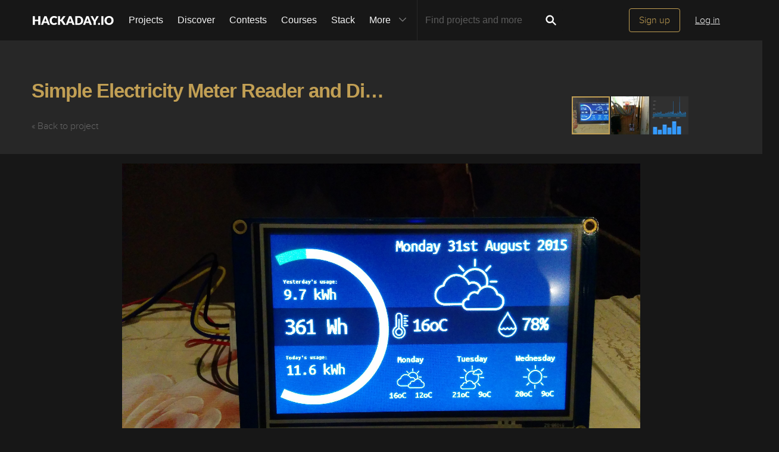

--- FILE ---
content_type: text/html; charset=utf-8
request_url: https://hackaday.io/project/7608/gallery
body_size: 8469
content:
<!doctype html>
<!--[if lt IE 7]> <html class="no-js lt-ie9 lt-ie8 lt-ie7" lang="en"> <![endif]-->
<!--[if IE 7]>    <html class="no-js lt-ie9 lt-ie8" lang="en"> <![endif]-->
<!--[if IE 8]>    <html class="no-js lt-ie9" lang="en"> <![endif]-->
<!--[if IE 9]>    <html class="no-js ie9" lang="en"> <![endif]-->
<!--[if gt IE 9]><!--> <html class="no-js" lang="en"> <!--<![endif]-->

<head>
    
    

<title>Gallery | Simple Electricity Meter Reader and Display | Hackaday.io</title>
<meta charset="utf-8">
<meta name="viewport" content="width=device-width, initial-scale=1.0">
<meta name="theme-color" content="#333333">
<link rel="apple-touch-icon-precomposed" href="/apple-touch-icon.png">
<link rel="stylesheet" href="//cdn.hackaday.io/css/style.css?version=1.8.0" />
<script type="text/javascript" src="//use.typekit.net/ymb0lgk.js"></script>
<script type="text/javascript">try{Typekit.load({ async: true });}catch(e){}</script>
    



<!-- Twitter Card data -->
<meta name="twitter:site" content="@hackadayio">
<meta name="twitter:card" content="summary_large_image">
<meta name="twitter:title" content="Gallery | Simple Electricity Meter Reader and Display">
<meta name="twitter:description" content="After seeing a few projects using arduinos, in combination, or solely using a RaspberryPi to read an electricity meter I set out to make a simpler and cheaper alternative. I&#39;m a big fan of the Particle (previously Spark) products and with two Photons on pre-order I figured they&#39;d be the answer. Using 1 to drive a display and the other to log the electricity usage via pulse counting the 1 Wh LED. Nextion display demo video https://www.youtube.com/watch?v=t3y08wBBB8c [https://www.youtube.com/watch?v=t3y08wBBB8c]">
<meta name="twitter:image" content="https://cdn.hackaday.io/images/1448231441782420251.jpg">

<!-- Open Graph data -->
<meta property="og:type" content="website" />


    <meta property="og:url" content="https://hackaday.io/project/7608-simple-electricity-meter-reader-and-display">

<meta property="og:title" content="Gallery | Simple Electricity Meter Reader and Display">
<meta property="og:description" content="After seeing a few projects using arduinos, in combination, or solely using a RaspberryPi to read an electricity meter I set out to make a simpler and cheaper alternative. I&#39;m a big fan of the Particle (previously Spark) products and with two Photons on pre-order I figured they&#39;d be the answer. Using 1 to drive a display and the other to log the electricity usage via pulse counting the 1 Wh LED. Nextion display demo video https://www.youtube.com/watch?v=t3y08wBBB8c [https://www.youtube.com/watch?v=t3y08wBBB8c]">
<meta property="og:image" content="https://cdn.hackaday.io/images/1448231441782420251.jpg">

</head>
<body class="gallery-page">
    

<div class="header hfr-has-background-black" id="header">
    
    <div class="hfr-container hfr-is-max-widescreen">
        <nav class="hfr-navbar" role="navigation" aria-label="main navigation">
            <div class="hfr-navbar-brand">
                <a href="/" title="Hackaday.io" class="hfr-navbar-item logo">
                    <img src="/img/logo-squares.png" width="33px" height="23px" alt="Hackaday.io" class="hfr-is-hidden-touch hfr-is-hidden-widescreen">
                    <img src="/img/hackaday-logo.svg" width="138px" height="17px" alt="Hackaday.io" class="hfr-is-hidden-desktop-only">
                </a>
                <a role="button" class="hfr-navbar-burger hfr-burger" aria-label="menu" aria-expanded="false" data-target="navbarBasicExample">
                    <span aria-hidden="true"></span>
                    <span aria-hidden="true"></span>
                    <span aria-hidden="true"></span>
                </a>
            </div>

            <div class="hfr-navbar-menu">
                <div class="hfr-navbar-start">
                    <div class="hfr-navbar-item hfr-has-dropdown hfr-is-hoverable">
                        
                            <a href="/projects" class="hfr-navbar-item hfr-is-family-secondary ">Projects</a>
                        
                    </div>
                    <a href="/discover" class="hfr-navbar-item hfr-is-family-secondary ">Discover</a>
                    <a href="/contests" class="hfr-navbar-item hfr-is-family-secondary ">Contests</a>
                    <a href="/courses" class="hfr-navbar-item hfr-is-family-secondary hfr-is-hidden-desktop-only ">Courses</a>
                    <a href="/stack" class="hfr-navbar-item hfr-is-family-secondary ">Stack</a>
                    <div class="hfr-navbar-item hfr-has-dropdown hfr-is-hoverable">
                        <a class="hfr-navbar-link hfr-is-arrowless hfr-is-family-secondary">More 




    <div class="icon hfr-icon hfr-ml-3 hfr-has-text-grey hfr-is-hidden-touch">
        <svg width="16" height="16" xmlns="http://www.w3.org/2000/svg" viewBox="0 0 16 16"><path d="m8 9.702 4.79-4.79a.707.707 0 1 1 1 .999l-5.14 5.14a.705.705 0 0 1-.652.197.712.712 0 0 1-.646-.196l-5.14-5.14a.703.703 0 0 1-.004-1.002.708.708 0 0 1 1.003.004L8 9.702z" fill-rule="evenodd"/></svg>
        
    </div>

</a>
                        <div class="hfr-navbar-dropdown">
                            <a href="/courses" class="hfr-navbar-item hfr-is-hidden-touch hfr-is-hidden-widescreen">Courses</a>
                            <a href="/list/159729" class="hfr-navbar-item">Tutorials</a>
                            <a href="/events" class="hfr-navbar-item">Events</a>
                            <a href="/hackerspaces" class="hfr-navbar-item">Hackerspaces</a>
                            
                            <a href="https://hackaday.com/" target="_blank" rel="noopener noreferrer" class="hfr-navbar-item">Hackaday.com</a>
                            <a href="https://www.tindie.com/" target="_blank" rel="noopener noreferrer" class="hfr-navbar-item j-store-tracking">Tindie Marketplace</a>
                        </div>
                    </div>
                    <div class="hfr-navbar-item nav search-holder" style="border-left: 1px solid #272727;">
                        
<form id="search-form" class="hfr-field hfr-has-addons" action="/search" onsubmit="return submitSearch();" method="GET">
    <div class="hfr-control">
        <input type="text" placeholder="Find projects and more" name="term" class="hfr-input hfr-is-static j-add-search t-input-search" id="add-search" value="" autocomplete="off" pattern=".{2,}" required title="Two characters minimum"  />
    </div>
    <div class="control">
        <button type="submit" class="hfr-button button-search" title="Search">
            




    <div class="icon hfr-icon hfr-is-medium">
        <svg width="16" height="16" xmlns="http://www.w3.org/2000/svg" viewBox="0 0 16 16"><path d="M10.542 9.368a4.547 4.547 0 1 0-1.015 1.079c.04.086.094.166.165.237l2.727 2.727a.8.8 0 0 0 1.137.006.801.801 0 0 0-.006-1.136l-2.726-2.727a.812.812 0 0 0-.282-.185zm-1.72-.473a2.91 2.91 0 1 0-4.114-4.116 2.91 2.91 0 0 0 4.114 4.117z" fill-rule="evenodd"/></svg>
        
    </div>


        </button>
    </div>
</form>

                    </div>
                </div>

                
                    <div class="hfr-navbar-end">
                        <div class="hfr-navbar-item">
                            <div class="hfr-buttons">
                                <a href="/signup" class="hfr-button hfr-is-primary hfr-is-outlined">Sign up</a>
                                <a href="/signin?returnUrl=%2Fproject%2F7608%2Fgallery" class="hfr-button hfr-is-text">Log in</a>
                            </div>
                        </div>
                    </div>
                
            </div>
        </nav>
    </div>
</div>

<div id="topMessage" class="alert small hide">
    <span class="j-top-content"></span>
    <a
        href="javascript:void(0);"
        class="alert-close j-top-message-close"
        title="Close"
    >
        




    <div class="icon icon-close-circle">
        <svg width="16" height="16" xmlns="http://www.w3.org/2000/svg" viewBox="0 0 16 16"><path d="M10.047 10.658a.562.562 0 0 1-.398-.165L7.984 8.828 6.32 10.493a.562.562 0 0 1-.961-.398.56.56 0 0 1 .164-.398L7.19 8.033 5.523 6.368a.561.561 0 1 1 .795-.796l1.665 1.665L9.65 5.572a.563.563 0 0 1 .795.796L8.78 8.033l1.665 1.664a.562.562 0 0 1-.398.961zm-2.062-7.5a4.875 4.875 0 1 0 .002 9.75 4.875 4.875 0 0 0-.004-9.75zm0 10.875a6 6 0 1 1 0-12 6 6 0 0 1 0 12z" fill-rule="evenodd"/></svg>
        
    </div>

 Close
    </a>
</div>




<script>
    var HIO = HIO || {};
</script>
    <div class="gallery-header">
    <div class="container">
        <div class="headline">
            <h1>
                <a href="/project/7608-simple-electricity-meter-reader-and-display">Simple Electricity Meter Reader and Display Gallery</a>
            </h1>
            <a href="/project/7608-simple-electricity-meter-reader-and-display" class="gray-link">&#171; Back to project</a>
        </div>
    </div>
</div>

    <div class="container">
    <!-- fotorama options -->
    <div
        class="fotorama"
        data-auto="false"
        data-click="false"
        data-keyboard="true"
        data-nav="thumbs"
        data-allowfullscreen="true"
        data-fit="scaledown"
        data-width="100%"
        data-minwidth="400"
        data-maxwidth="1200"
        data-minheight="300"
        data-maxheight="100%"
        data-ratio="800/500"
        data-navposition="top"
        data-navwidth="500"
        data-maxheight="80%"
    >
        <!-- set up images and videos -->
        
                        <div
                            data-img="https://cdn.hackaday.io/images/1448231441782420251.jpg"
                            data-thumb="https://cdn.hackaday.io/images/resize/100x100/1448231441782420251.jpg"
                        >
                            <div class="meta-wrap"></div>
                            <!-- see image in full size in separate page -->
                            <a
                                href="https://cdn.hackaday.io/images/1448231441782420251.jpg"
                                target="_blank"
                                class="view-full-size grey-gold-button very-small-button"
                            >View Full Size</a>
                        </div>
                    
                        <div
                            data-img="https://cdn.hackaday.io/images/6422161441782369840.jpg"
                            data-thumb="https://cdn.hackaday.io/images/resize/100x100/6422161441782369840.jpg"
                        >
                            <div class="meta-wrap"></div>
                            <!-- see image in full size in separate page -->
                            <a
                                href="https://cdn.hackaday.io/images/6422161441782369840.jpg"
                                target="_blank"
                                class="view-full-size grey-gold-button very-small-button"
                            >View Full Size</a>
                        </div>
                    
                        <div
                            data-img="https://cdn.hackaday.io/images/6008191443465269300.png"
                            data-thumb="https://cdn.hackaday.io/images/resize/100x100/6008191443465269300.png"
                        >
                            <div class="meta-wrap"></div>
                            <!-- see image in full size in separate page -->
                            <a
                                href="https://cdn.hackaday.io/images/6008191443465269300.png"
                                target="_blank"
                                class="view-full-size grey-gold-button very-small-button"
                            >View Full Size</a>
                        </div>
                    
    </div>
</div>
    <!-- more info about the project, displayed under image/video gallery -->
<div class="gallery-footer">
    <div class="container">
        <div class="content-left">
            <!-- project name -->
            <h3 class="element-title">
                <a href="/project/7608-simple-electricity-meter-reader-and-display">Simple Electricity Meter Reader and Display Gallery</a>
            </h3>
            <div class="description-metainfo">
                <!-- project owner -->
                
                    <span>created by
                        <a href="/hacker/28294-kevin-cooper" title="Visit Profile">Kevin Cooper</a>
                        <span class="bull">&bull;</span>
                    </span>
                
                    <!-- project created -->
                    <span class='time-card' style='margin: 0' title='10 years ago'>09/09/2015 at 07:07</span>
            </div>
            <!-- project summary -->
            
                <p class="description">Particle Photon electricity meter pulse counter and Nextion display driver</p>
            
        </div>
        <div class="content-right">
            <!-- project stats -->
            <div class="section-project-stats">
                
                    <div class="icon-view-count">
                        




    <div class="icon icon-eye">
        <svg width="16" height="16" xmlns="http://www.w3.org/2000/svg" viewBox="0 0 16 16"><path d="M8.014 12.122c4.036 0 7.002-4.146 7.002-4.146S11.694 3.83 8.014 3.83c-3.68 0-7.002 4.146-7.002 4.146s2.965 4.146 7.002 4.146zm0-1.572a2.573 2.573 0 1 0-.002-5.146 2.573 2.573 0 0 0 .002 5.146zm0-1a1.573 1.573 0 0 0 0-3.146 1.572 1.572 0 0 0 0 3.145z" fill-rule="evenodd"/></svg>
        
    </div>


                        <span class="view-count" title="View Count">16.8k</span>
                    </div>
                
                <div class="action-comment-with-hover" title="Comments">
                    <a href="/project/7608-simple-electricity-meter-reader-and-display/#j-discussions-title">
                        




    <div class="icon icon-comment">
        <svg width="16" height="16" xmlns="http://www.w3.org/2000/svg" viewBox="0 0 16 16"><path d="M8.312 2.038c3.832 0 6.167 2.303 6.167 5.14 0 2.842-2.336 5.113-6.168 5.113-.467 0-.923-.14-1.364-.204-1.785 2.32-4.598 1.863-4.598 1.863 1.987-.968 1.947-2.57 1.594-2.783-1.56-.944-2.498-2.38-2.498-3.988 0-2.84 3.034-5.142 6.866-5.142" fill-rule="evenodd"/></svg>
        
    </div>


                        <span class="comment_count" title="Comments" id="comment_count">3</span>
                    </a>
                </div>
                <div class="action-view" title="Followers">
                    
                        <a href="/hackers/all/project/7608/following">
                    
                    




    <div class="icon icon-users">
        <svg width="16" height="16" xmlns="http://www.w3.org/2000/svg" viewBox="0 0 16 16"><path d="M9.48 10.79c.347-.278.478-.604.478-1.068 0-.496-.396-.335-.57-1.243-.073-.378-.423-.007-.49-.868 0-.343.19-.428.19-.428s-.096-.507-.134-.898c-.047-.486.29-1.743 2.094-1.743 1.802 0 2.14 1.257 2.093 1.743-.037.39-.134.898-.134.898s.19.085.19.428c-.066.86-.416.49-.49.867-.173.908-.57.746-.57 1.242 0 .826.416 1.212 1.715 1.67 1.303.46 2.15.927 2.15 1.246v1.072H0v-1.34c0-.4 1.042-.984 2.645-1.558 1.6-.572 2.11-1.054 2.11-2.087 0-.62-.488-.418-.703-1.554-.09-.47-.52-.006-.602-1.082 0-.43.235-.535.235-.535s-.12-.634-.166-1.123c-.06-.608.357-2.18 2.575-2.18 2.22 0 2.635 1.572 2.577 2.18-.047.49-.167 1.123-.167 1.123s.235.106.235.535c-.082 1.076-.513.612-.602 1.083-.214 1.137-.702.934-.702 1.555 0 1.02.497 1.502 2.045 2.064z" fill-rule="evenodd"/></svg>
        
    </div>


                    <span class="follower_count" title="Followers" id="follower_count">96</span>
                    
                        </a>
                    
                </div>
                
                    <div class="action-skull" title="Likes">
                        
                            <a href="/hackers/all/project/7608/likers">
                        
                        




    <div class="icon icon-skull">
        <svg width="16" height="16" xmlns="http://www.w3.org/2000/svg" viewBox="0 0 16 16"><path d="m5.508 5.892.583-.582-.68-.627c-.522-.48-.703-.753-.77-1.166a1.694 1.694 0 0 0-1.41-1.395l-.544-.076.524.503.524.5-.51.577c-.28.317-.558.63-.618.7-.062.067-.3-.04-.542-.242-.238-.2-.48-.364-.54-.364-.234 0 .048.726.432 1.11.32.318.53.407.98.41.484 0 .686.1 1.264.613.38.336.697.614.707.617.01.003.28-.257.6-.578zm6.173.045c.635-.55.877-.676 1.292-.675a1.59 1.59 0 0 0 1.49-1.07c.09-.27.136-.514.106-.545-.03-.03-.286.134-.567.365l-.51.42-.606-.665-.607-.665.505-.535.506-.534-.544.083c-.71.108-1.296.69-1.41 1.402-.07.423-.25.688-.826 1.215l-.737.673.52.59c.286.325.54.597.565.604.025.007.396-.29.826-.663zm-2.137 3.52c-.06-.103-.29-.273-.51-.38-.603-.29-.745-.598-.434-.94.376-.418 1.082-.38 1.442.078.34.433.36.71.07 1.12-.244.352-.412.387-.57.12zm-3.82-.12c-.288-.41-.27-.69.07-1.122.36-.457 1.066-.496 1.444-.08.31.344.168.653-.433.943-.22.106-.45.276-.51.378-.158.266-.326.23-.57-.12zm1.85 1.21c0-.378.278-.927.44-.873.194.064.41.78.295.97-.045.072-.138.047-.21-.058-.103-.145-.148-.148-.202-.014-.096.235-.322.217-.322-.026zm-.275.997c0-.24.253-.306.23-.016-.012.18-.015.638.528.655.542.017.49-.384.493-.572.002-.36.246-.28.246.012 0 .296.22.545.6.547.38 0 .38-.323.38-.624 0-.252.146-.59.366-.85.535-.636.736-1.22.736-2.135 0-2.387-2.244-3.872-4.32-2.857-1.917.94-2.3 3.69-.72 5.168.198.184.36.466.36.627.01.535.12.67.554.676.435.007.445-.366.546-.63zm5.458 2.057-.51-.447.567-.654c.31-.36.634-.655.72-.655.084 0 .326.166.538.37.463.442.627.344.39-.23-.277-.666-.894-1.104-1.556-1.104-.47 0-.662-.09-1.108-.515-.323-.31-.563-.45-.6-.353-.032.09-.236.408-.453.706l-.394.544.47.456c.26.25.47.56.47.684 0 .857.754 1.645 1.573 1.646h.402l-.51-.447zm-8.896.24c.443-.23.822-.842.822-1.327 0-.17.195-.51.432-.756l.432-.446-.328-.402c-.18-.222-.4-.52-.487-.662-.148-.246-.18-.237-.618.17-.346.324-.63.45-1.133.503-.77.08-1.256.47-1.456 1.17-.153.533-.03.563.404.1.178-.19.4-.345.494-.345.094 0 .43.294.747.654l.574.653-.518.448-.518.448h.375c.205 0 .555-.094.777-.21z" fill-rule="evenodd"/></svg>
        
    </div>


                        <span class="like_count" title="Likes" id="like_count">46</span>
                        
                            </a>
                        
                    </div>
                
            </div>

            <!-- project tags -->
            
                
                    
                    <div class="section-tags">
                        
                            
                                <!-- <div class="special-tags"> -->
                                <a href="/projects?tag=hardware" class="tag">
                                    




    <div class="icon icon-hardware">
        <svg width="16" height="16" xmlns="http://www.w3.org/2000/svg" viewBox="0 0 16 16"><path d="M9.096 10.822a2.52 2.52 0 0 0 3.089 3.108l-1.428-1.428.374-1.4 1.4-.374 1.43 1.428a2.523 2.523 0 0 0-3.22-3.055L7.06 5.42l-.096-.096a2.526 2.526 0 0 0-.613-2.568 2.517 2.517 0 0 0-2.442-.65l1.428 1.428-.375 1.4-1.398.374-1.43-1.428a2.522 2.522 0 0 0 3.108 3.089l3.854 3.852zm-1.715-.528-.416.418c.285.874.08 1.873-.613 2.568-.66.662-1.6.878-2.442.65l1.428-1.428-.375-1.4-1.398-.374-1.428 1.428a2.522 2.522 0 0 1 3.108-3.089l.456-.456 1.683 1.684zM8.48 5.83l.618-.617a2.518 2.518 0 0 1 3.089-3.107l-1.43 1.428.376 1.4 1.4.374 1.43-1.428a2.523 2.523 0 0 1-3.22 3.055l-.578.58L8.478 5.83z" fill-rule="evenodd"/></svg>
        
    </div>


                                    <span>hardware</span>
                                </a>
                                <!-- </div> -->
                            
                        
                            
                                <!-- <div class="special-tags"> -->
                                <a href="/projects?tag=ongoing%20project" class="tag">
                                    




    <div class="icon icon-progress-circle">
        <svg width="16" height="16" xmlns="http://www.w3.org/2000/svg" viewBox="0 0 16 16"><path d="M3.148 8.03a4.876 4.876 0 0 0 8.322 3.446L8.023 8.03V3.153a4.875 4.875 0 0 0-4.875 4.875zm4.875 6a6 6 0 1 1 0-12 6 6 0 0 1 0 12z" fill-rule="evenodd"/></svg>
        
    </div>


                                    <span>ongoing project</span>
                                </a>
                                <!-- </div> -->
                            
                        
                            
                        
                        
                            
                        
                            
                        
                            
                                <a href="/projects?tag=Photon" class="tag">Photon</a>
                            
                        
                    </div>
                
            
        </div>
    </div>
</div>

    <script>
  window.geoRegion = "AMER";
  window.env       = "prod";
</script>

<div id="footer" class="footer">
  
    <a href="#header" class="back-to-top">
      




    <div class="icon icon-long-arrow-up">
        <svg width="16" height="16" xmlns="http://www.w3.org/2000/svg" viewBox="0 0 16 16"><path d="M8.023 2.03 4.78 5.26h2.688v1.11h1.11V5.26h2.688L8.023 2.03zm-.555 5.505V8.92h1.11V7.534H7.47zm0 2.56v1.383h1.11v-1.384H7.47zm0 2.55v1.384h1.11v-1.385H7.47z" fill-rule="evenodd"/></svg>
        
    </div>

 Going up?
    </a>
  

  <p>
    <a href="https://hackaday.com/about/">About Us</a>
    <a href="mailto:projects-contact@hackaday.com">Contact Hackaday.io</a>
    <a href="/project/37">Give Feedback</a>
    <a href="/tos">Terms of Use</a>
    <a href="https://supplyframe.com/company/privacy">Privacy Policy</a>
    <a href="https://dev.hackaday.io/" target="_blank" rel="noopener noreferrer">Hackaday API</a>
    
    <a id="do-not-sell-link" href="#">Do not sell or share my personal information</a>
    
  </p>
  
  <p><a id="footer--home" href="/">&copy; 2026 Hackaday</a></p>

  
</div>


<script type="text/javascript">
    (function(i,s,o,g,r,a,m){i['GoogleAnalyticsObject']=r;i[r]=i[r]||function(){
    (i[r].q=i[r].q||[]).push(arguments)},i[r].l=1*new Date();a=s.createElement(o),
    m=s.getElementsByTagName(o)[0];a.async=1;a.src=g;m.parentNode.insertBefore(a,m)
    })(window,document,'script','//www.google-analytics.com/analytics.js','ga');

    ga('create', 'UA-47229708-1', 'auto');

    var dimensionValue = 'nonregistered';
    ga('set', 'dimension1', dimensionValue);
    ga('require', 'displayfeatures');

    ga('send', 'pageview');
</script>

<!-- Google tag (gtag.js) -->
<script async src="https://www.googletagmanager.com/gtag/js?id=G-9XKDJZELWD"></script>
<script>
  window.dataLayer = window.dataLayer || [];
  function gtag(){dataLayer.push(arguments);}
  gtag('js', new Date());

  gtag('config', 'G-9XKDJZELWD');
</script>
<script>
    var csrftoken = 'R9uffed4-ECNtN4xDR6dD39CthrXCHLjqa7s';
</script>


<img
    src="//analytics.supplyframe.com/trackingservlet/impression?action=pageImpression&amp;zone=HIO_gallery_page&amp;extra=logged%3Dfalse%7ChaveAccountCookie%3D0%7C&amp;ab=undefined"
    alt=""
    class="sf-impression"
/>




















    
    
    <script src="//cdn.hackaday.io/build/BMYGeAy2cbQWKJq2%2BOUCBAVOetyg1P0mrMh7GwYaeoLfqE9LNsc1HOCGXMHbMX%2B7mrVgUJAq1wVhQbofTVkMkf5zzJMr935mf0bY4fTLnDOPMqP3ob5kuSmfIGRyPoQsuO7G4V9HO57DXFUVFXdu%2FvAlgJyzHJAS094kXQWMM1e0GcF4%2BUWNDySunpU6y76BJybFMdoyl5vbiRc92%2Fy68CDarVhP1lu%2BI70yl9ICk2u3z87F4cq4OBMF8pQkCDt4tFt8fueyF8UUkHqGBMc152ro7WakKgzn92zennDzAy8PnMUDMjg4tFFSm7W9cYvkRwjAPjNhYeUy2wTKoU6hg7LVA2RS94p0RohTMBugohQl%2FPL8aCy6A63g2v4IXThgcyTMT93HI2sGgwPHNTmEDSjQKK1dNkBXzjvJOs2uw9kV2%2FQ9BbsZAv6aXu0IPOkXPJLI4e1WGZ9FGZnHlFAKqWQiVjN6tpuu%2BRb4LUT7VsDzjP3a7xNLvJynSY4ALSMYnHzxafZ2StrXUzg0w0t3PL3xuLH%2BIy5PITgvJTbWFqo%3D-1.8.0.js" ></script>

    <script type="text/javascript">
        $(document).ready(function () {
            // set variables from gallery_page route to be used in javascript file
            var data = {
                gallery: [{"imgTitle":"","imgUrl":"https://cdn.hackaday.io/images/1448231441782420251.jpg","imgLinkUrl":"","imgType":"image","imgId":"3d481bc48b8cc0836bf728cc7871cfd3"},{"imgTitle":"","imgUrl":"https://cdn.hackaday.io/images/6422161441782369840.jpg","imgLinkUrl":"","imgType":"image","imgId":"0773cb7974b844ec250fd2fe7b6a01aa"},{"imgTitle":"","imgUrl":"https://cdn.hackaday.io/images/6008191443465269300.png","imgLinkUrl":"","imgType":"image","imgId":"e3d0539766a6a7379a2196ca9210ff6d"}],
                projectId: 7608,
                projectName: "simple-electricity-meter-reader-and-display",
                screenName: "kevin-cooper",
                twitter: {
                    related: "hackadayio",
                    via: "hackadayio"
                }
            };

            
                data.shareLinks = true;
            

            setGalleryData(data);

            // initialize gallery, i.e. which image to display first
            initGallery();
        });
    </script>
</body>
</html>
